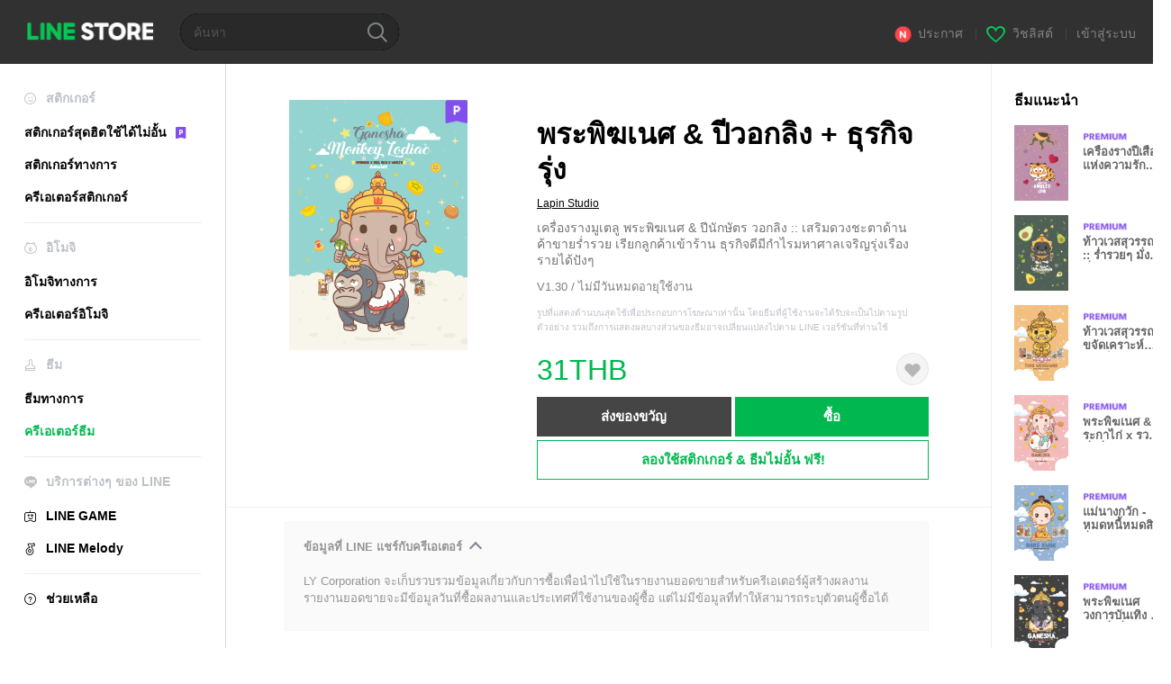

--- FILE ---
content_type: text/html;charset=UTF-8
request_url: https://store.line.me/themeshop/product/fc6491b4-ca35-4a14-b00c-619cb248bcc9/th?from=theme
body_size: 12905
content:
<!DOCTYPE html>
<html lang="th" data-lang="th">
<head>
  
    
  <meta charset="UTF-8" />
  <meta name="viewport" content="width=device-width, user-scalable=yes, initial-scale=1" />
  <title>พระพิฆเนศ &amp; ปีวอกลิง + ธุรกิจรุ่ง – ธีม LINE | LINE STORE</title>
  <meta name="description" content="เครื่องรางมูเตลู พระพิฆเนศ &amp; ปีนักษัตร วอกลิง :: เสริมดวงชะตาด้าน ค้าขายร่ำรวย เรียกลูกค้าเข้าร้าน ธุรกิจดีมีกำไรมหาศาลเจริญรุ่งเรือง รายได้ปังๆ" />
  <meta name="format-detection" content="telephone=no" />

    
  <meta property="og:type" content="website"/>
  <meta property="og:title" content="พระพิฆเนศ &amp; ปีวอกลิง + ธุรกิจรุ่ง – ธีม LINE | LINE STORE" />
  <meta property="og:url" content="https://store.line.me/themeshop/product/fc6491b4-ca35-4a14-b00c-619cb248bcc9/th?from=theme" />
  <meta property="og:description" content="เครื่องรางมูเตลู พระพิฆเนศ &amp; ปีนักษัตร วอกลิง :: เสริมดวงชะตาด้าน ค้าขายร่ำรวย เรียกลูกค้าเข้าร้าน ธุรกิจดีมีกำไรมหาศาลเจริญรุ่งเรือง รายได้ปังๆ" />
  <meta property="og:site_name" content="LINE STORE" />

  <meta property="og:locale" content="th_TH" />
  <meta property="og:locale:alternative"
        content="zh_HK" /><meta property="og:locale:alternative"
        content="ko_KR" /><meta property="og:locale:alternative"
        content="en_PI" /><meta property="og:locale:alternative"
        content="th_TH" /><meta property="og:locale:alternative"
        content="id_ID" /><meta property="og:locale:alternative"
        content="en_US" /><meta property="og:locale:alternative"
        content="zh_TW" /><meta property="og:locale:alternative"
        content="zh_MO" /><meta property="og:locale:alternative"
        content="en_GB" /><meta property="og:locale:alternative"
        content="ja_KS" /><meta property="og:locale:alternative"
        content="ja_JP" /><meta property="og:locale:alternative"
        content="en_IN" /><meta property="og:locale:alternative"
        content="pt_BR" /><meta property="og:locale:alternative"
        content="en_UD" />
  
    
    
      <meta property="og:image" content="https://shop.line-scdn.net/themeshop/v1/products/fc/64/91/fc6491b4-ca35-4a14-b00c-619cb248bcc9/31/WEBSTORE/icon_198x278.png" />
      <meta name="twitter:image" content="https://shop.line-scdn.net/themeshop/v1/products/fc/64/91/fc6491b4-ca35-4a14-b00c-619cb248bcc9/31/WEBSTORE/icon_198x278.png" />
    
    
  
  <meta name="twitter:title" content="พระพิฆเนศ &amp; ปีวอกลิง + ธุรกิจรุ่ง – ธีม LINE | LINE STORE" />
  <meta name="twitter:description" content="เครื่องรางมูเตลู พระพิฆเนศ &amp; ปีนักษัตร วอกลิง :: เสริมดวงชะตาด้าน ค้าขายร่ำรวย เรียกลูกค้าเข้าร้าน ธุรกิจดีมีกำไรมหาศาลเจริญรุ่งเรือง รายได้ปังๆ" />
  <meta name="twitter:card" content="summary">

    
  <link rel="canonical" href="https://store.line.me/themeshop/product/fc6491b4-ca35-4a14-b00c-619cb248bcc9/th?from=theme">
  <link rel="alternate" hreflang="ja" href="https://store.line.me/themeshop/product/fc6491b4-ca35-4a14-b00c-619cb248bcc9/ja?from=theme"/><link rel="alternate" hreflang="en" href="https://store.line.me/themeshop/product/fc6491b4-ca35-4a14-b00c-619cb248bcc9/en?from=theme"/><link rel="alternate" hreflang="zh-Hant" href="https://store.line.me/themeshop/product/fc6491b4-ca35-4a14-b00c-619cb248bcc9/zh-Hant?from=theme"/><link rel="alternate" hreflang="ko" href="https://store.line.me/themeshop/product/fc6491b4-ca35-4a14-b00c-619cb248bcc9/ko?from=theme"/><link rel="alternate" hreflang="th" href="https://store.line.me/themeshop/product/fc6491b4-ca35-4a14-b00c-619cb248bcc9/th?from=theme"/><link rel="alternate" hreflang="id" href="https://store.line.me/themeshop/product/fc6491b4-ca35-4a14-b00c-619cb248bcc9/id?from=theme"/><link rel="alternate" hreflang="pt-BR" href="https://store.line.me/themeshop/product/fc6491b4-ca35-4a14-b00c-619cb248bcc9/pt-BR?from=theme"/><link rel="alternate" hreflang="x-default" href="https://store.line.me/themeshop/product/fc6491b4-ca35-4a14-b00c-619cb248bcc9?from=theme"/>

    
  
    <meta name="mobile-web-app-capable" content="yes" />
    <meta name="application-name" content="LINE STORE" />
    <meta name="apple-mobile-web-app-capable" content="yes" />
    <meta name="apple-mobile-web-app-status-bar-style" content="black" />
    <meta name="apple-mobile-web-app-title" content="LINE STORE" />
  

    
  <link rel="apple-touch-icon" sizes="228x228"
        href="https://scdn.line-apps.com/n/line_store_sp/img/apple_touch_icon_228_20160805.png" />
  <link rel="apple-touch-icon-precomposed"
        href="https://scdn.line-apps.com/n/line_store_sp/img/apple_touch_icon_144_20160805.png" />
  <link rel="icon" sizes="192x192" type="image/png"
        href="https://scdn.line-apps.com/n/line_store_sp/img/apple_touch_icon_192_20160805.png" />
  <link rel="shortcut icon" type="image/x-icon"
        href="https://scdn.line-apps.com/n/line_store_sp/img/favicon_20160805.ico" />

    
  <noscript>
    <div style="padding: 10px; text-align: center; background-color: #fffcca;">ปิดใช้งาน JavaScript อยู่
โปรดไปที่การตั้งค่าเบราว์เซอร์เพื่อเปิดใช้งาน</div>
  </noscript>

    


<script type="application/ld+json">
  {
    "@context": "https://schema.org",
    "@type": "Product",
    "sku": "fc6491b4-ca35-4a14-b00c-619cb248bcc9",
    "url": "https://store.line.me/themeshop/product/fc6491b4-ca35-4a14-b00c-619cb248bcc9/th",
    
    "name": "\u0E1E\u0E23\u0E30\u0E1E\u0E34\u0E06\u0E40\u0E19\u0E28 & \u0E1B\u0E35\u0E27\u0E2D\u0E01\u0E25\u0E34\u0E07 + \u0E18\u0E38\u0E23\u0E01\u0E34\u0E08\u0E23\u0E38\u0E48\u0E07",
    "description": "\u0E40\u0E04\u0E23\u0E37\u0E48\u0E2D\u0E07\u0E23\u0E32\u0E07\u0E21\u0E39\u0E40\u0E15\u0E25\u0E39 \u0E1E\u0E23\u0E30\u0E1E\u0E34\u0E06\u0E40\u0E19\u0E28 & \u0E1B\u0E35\u0E19\u0E31\u0E01\u0E29\u0E31\u0E15\u0E23 \u0E27\u0E2D\u0E01\u0E25\u0E34\u0E07 :: \u0E40\u0E2A\u0E23\u0E34\u0E21\u0E14\u0E27\u0E07\u0E0A\u0E30\u0E15\u0E32\u0E14\u0E49\u0E32\u0E19 \u0E04\u0E49\u0E32\u0E02\u0E32\u0E22\u0E23\u0E48\u0E33\u0E23\u0E27\u0E22 \u0E40\u0E23\u0E35\u0E22\u0E01\u0E25\u0E39\u0E01\u0E04\u0E49\u0E32\u0E40\u0E02\u0E49\u0E32\u0E23\u0E49\u0E32\u0E19 \u0E18\u0E38\u0E23\u0E01\u0E34\u0E08\u0E14\u0E35\u0E21\u0E35\u0E01\u0E33\u0E44\u0E23\u0E21\u0E2B\u0E32\u0E28\u0E32\u0E25\u0E40\u0E08\u0E23\u0E34\u0E0D\u0E23\u0E38\u0E48\u0E07\u0E40\u0E23\u0E37\u0E2D\u0E07 \u0E23\u0E32\u0E22\u0E44\u0E14\u0E49\u0E1B\u0E31\u0E07\u0E46",
    "image": "https://shop.line-scdn.net/themeshop/v1/products/fc/64/91/fc6491b4-ca35-4a14-b00c-619cb248bcc9/31/WEBSTORE/icon_198x278.png",
    
    "offers": {
      "@type": "Offer",
      "price": "31",
      "priceCurrency": "THB",
      "url": "https://store.line.me/themeshop/product/fc6491b4-ca35-4a14-b00c-619cb248bcc9/th"
      
      ,"seller": {
         "@type": "Organization",
         "name": "Lapin Studio",
         "url": "https://store.line.me/themeshop/author/415654/th"
      }
      
    }
    
    
  }
</script>


  
  
  
    
      <script type="application/javascript">
/*<![CDATA[*/
!function(f,b,e,v,n,t,s)
 {if(f.fbq)return;n=f.fbq=function(){n.callMethod?
 n.callMethod.apply(n,arguments):n.queue.push(arguments)};
 if(!f._fbq)f._fbq=n;n.push=n;n.loaded=!0;n.version='2.0';
 n.queue=[];t=b.createElement(e);t.async=!0;
 t.src=v;s=b.getElementsByTagName(e)[0];
 s.parentNode.insertBefore(t,s)}(window, document,'script',
 'https://connect.facebook.net/en_US/fbevents.js');
 fbq('init', '1615620521838058');
 fbq('track', 'PageView');
/*]]>*/
</script>
<noscript>
<img height="1" width="1" style="display:none" src="https://www.facebook.com/tr?id=1615620521838058&amp;ev=PageView&amp;noscript=1"/>
</noscript>
    
  

  <link href="https://static.line-scdn.net/laicon/edge/8.0/laicon.min.css" rel="stylesheet" crossorigin="anonymous" defer/>
  <link rel="stylesheet" crossorigin="anonymous" href="https://static.line-scdn.net/line_store/19b8c4ac38c/pc/css/line_store_pc.css"/>
  
  
    <link rel="stylesheet" crossorigin="anonymous" href="https://static.line-scdn.net/line_store/edge/store-vite/main.CawiWzHC.min.css" />
  
  

</head>
<body class="ExOsMac">
<div class="LyWrap">
  
  
  <div id="header-banner-root"></div>

  <header class="LyHead">
  <h1 class="MdGHD01Logo">
    <a href="/home/th">LINE STORE</a>
  </h1>
  
  <div class="MdGHD02Search" data-widget="SearchBox">
    <form method="GET" action="/search/th">
      <span class="MdIcoSearch01 FnSearchIcon" data-test="search-icon"></span>
      <span></span>
      <input class="FnSearchInput" data-test="search-field" type="text" name="q" placeholder="ค้นหา" value="" />
    </form>
  </div>
  <ul class="MdGHD03Util">
    <li class="mdGHD03Li">
      <a href="/notice/list/th">
        <span class="MdIcoNew04"></span><span>ประกาศ</span>
      </a>
      <span class="mdGHD03Line">|</span>
    </li>
    <li class="mdGHD03Li" data-test="wishlist-btn">
      <a href="/wishlist/th"><span class="MdIcoWishlist01"></span><span>วิชลิสต์</span></a>
      <span class="mdGHD03Line">|</span>
    </li>
    
    
    <li class="mdGHD03Li" data-test="login-btn"><a href="/login/th?url=%2Fthemeshop%2Fproduct%2Ffc6491b4-ca35-4a14-b00c-619cb248bcc9%2Fth%3Ffrom%3Dtheme" rel="nofollow">เข้าสู่ระบบ</a></li>
  </ul>
</header>
  
  
  <div class="LyContents MdCF">
    
    
      <div class="LySub">
  <nav class="MdSB06Nav" role="navigation">
    
    <ul>
      <li class="title flexVerticalCenter">
        <i class="lar la-smile"></i>
        <span>สติกเกอร์</span>
      </li>
      <li>
        <a class="flexVerticalCenter"
           href="/stickers-premium/landing/th">
            <span data-event-category="sticker"
                  data-event-label="Premium"
                  data-event-action="click_premium_sidemenu_PC">สติกเกอร์สุดฮิตใช้ได้ไม่อั้น</span>
          <img src="https://static.line-scdn.net/line_store/1814c5eeaa1/pc/img/common/img_charge_premium.svg" height="14" alt="" style="margin-left: 10px;" />
        </a>
      </li>
      
        
        
      
        <li data-test="stickershop-side-menu-item">
          <a href="/stickershop/home/general/th"
             data-event-category="common"
             data-event-action="click_menu_sticker_pc">สติกเกอร์ทางการ</a>
        </li>
        
      
        
        <li data-test="creators-stickershop-side-menu-item">
          <a href="/stickershop/home/user/th"
             data-event-category="common"
             data-event-action="click_menu_cm-sticker_pc">ครีเอเตอร์สติกเกอร์</a>
        </li>
      
        
        
      
        
        
      
        
        
      
        
        
      
        
        
      
        
        
      
        
        
      
    </ul>
    <hr>
    <ul>
      <li class="title flexVerticalCenter">
        <i class="labr la-line-friends"></i>
        <span>อิโมจิ</span>
      </li>
      
        
        
      
        
        
      
        
        
      
        <li data-test="emojishop-side-menu-item">
          <a href="/emojishop/home/general/th"
             data-event-category="common"
             data-event-action="click_menu_emoji_pc">อิโมจิทางการ</a>
        </li>
        
      
        
        <li data-test="creators-emojishop-side-menu-item">
          <a href="/emojishop/home/creators/th"
             data-event-category="common"
             data-event-action="click_menu_cs-emoji_pc">ครีเอเตอร์อิโมจิ</a>
        </li>
      
        
        
      
        
        
      
        
        
      
        
        
      
        
        
      
    </ul>
    <hr>
    <ul>
      <li class="title flexVerticalCenter">
        <i class="lar la-brush"></i> <span>ธีม</span>
      </li>
      
        
        
      
        
        
      
        
        
      
        
        
      
        
        
      
        <li data-test="themeshop-side-menu-item">
          <a href="/themeshop/home/th"
             data-event-category="common"
             data-event-action="click_menu_theme_pc">ธีมทางการ</a>
        </li>
        
      
        
        <li data-test="creators-themeshop-side-menu-item" class="ExSelected">
          <a href="/themeshop/home/creators/th"
             data-event-category="common"
             data-event-action="click_menu_cs-theme_pc">ครีเอเตอร์ธีม</a>
        </li>
      
        
        
      
        
        
      
        
        
      
    </ul>
    <hr>
    <ul data-test="side-menu">
      <li class="title flexVerticalCenter">
        <i class="labr la-line-messenger-alt"></i>
        <span>บริการต่างๆ ของ LINE</span>
      </li>
      
        
        
        
        
        
        
        
      
        
        
        
        
        
        
        
      
        
        
        
        
        
        
        
      
        
        
        
        
        
        
        
      
        
        
        
        
        
        
        
      
        
        
        
        
        
        
        
      
        
        
        
        
        
        
        
      
        
        
        <li data-test="gameshop-side-menu-item">
          <a class="flexVerticalCenter" href="/game/th">
            <i class="labr la-line-faceplay"></i>
            <span data-event-category="common"
                  data-event-action="click_menu_game_pc">LINE GAME</span>
          </a>
        </li>
        
        
        
        
      
        
        
        
        <li data-test="melodyshop-side-menu-item">
          <a class="flexVerticalCenter" href="https://melody.line.me?_from=store&amp;utm_source=line&amp;utm_medium=Linestore_Main"
             target="_blank">
            <i class="labr la-line-melody-shop"></i>
            <span data-event-category="common"
                  data-event-action="click_menu_melody_pc">LINE Melody</span>
          </a>
        </li>
        
        
        
      
        
        
        
        
        
        
        
      
    </ul>
    <hr>
    <ul>
      <li>
        <a class="flexVerticalCenter" href="https://help.line.me/webstore/web?lang=th">
          <i class="lar la-question-circle"></i>
          <span>ช่วยเหลือ</span>
        </a>
      </li>
    </ul>
  </nav>
  
</div>
    
    
    
    <div class="LyMain" role="main">
      
  
    
      
    
  

      
      <section class="MdBox03">
        <div class="mdBox03Inner01">
          <div class="MdCMN38EndTop mdCMN38Theme">
            <div class="mdCMN38Img">
              
  
  <img height="278"
       width="198"
       alt="พระพิฆเนศ &amp; ปีวอกลิง + ธุรกิจรุ่ง"
       src="https://shop.line-scdn.net/themeshop/v1/products/fc/64/91/fc6491b4-ca35-4a14-b00c-619cb248bcc9/31/WEBSTORE/icon_198x278.png" />


              <div class="MdIcoPremium_b">Premium</div>
            </div>
            <div class="mdCMN38Item01">
              <div class="mdCMN38Item0lHead">
                
                
                <p class="mdCMN38Item01Ttl" data-test="theme-name-title">พระพิฆเนศ &amp; ปีวอกลิง + ธุรกิจรุ่ง</p>
              </div>
              <a class="mdCMN38Item01Author"
                 data-test="theme-author"
                 href="/themeshop/author/415654/th">Lapin Studio</a>
              <p class="mdCMN38Item01Txt">เครื่องรางมูเตลู พระพิฆเนศ &amp; ปีนักษัตร วอกลิง :: เสริมดวงชะตาด้าน ค้าขายร่ำรวย เรียกลูกค้าเข้าร้าน ธุรกิจดีมีกำไรมหาศาลเจริญรุ่งเรือง รายได้ปังๆ</p>
              <p class="mdCMN38Period">V1.30 / ไม่มีวันหมดอายุใช้งาน</p>
              <p class="mdCMN38LegalNotice">รูปที่แสดงด้านบนสุดใช้เพื่อประกอบการโฆษณาเท่านั้น โดยธีมที่ผู้ใช้งานจะได้รับจะเป็นไปตามรูปตัวอย่าง รวมถึงการแสดงผลบางส่วนของธีมอาจเปลี่ยนแปลงไปตาม LINE เวอร์ชันที่ท่านใช้</p>
              <div class="mdCMN38Item01Info">
                <p class="mdCMN38Item01Price" data-test="theme-price">31THB</p>
                
                <div id="spa-endpage-wish-button-root"></div>
                
              </div>
              
  

              <ul class="mdCMN38Item01Ul">
                
                
                  <li>
                    
  <button type="button" 
          class="MdBtn01P02"
          data-test="present-btn"
          data-href="/login/?url=%2Fthemeshop%2Fproduct%2Ffc6491b4-ca35-4a14-b00c-619cb248bcc9%2Fth%3Ffrom%3Dtheme"
          data-widget="LinkButton">ส่งของขวัญ</button>

                  </li>
                  <li>
                    
  <button type="button" 
          class="MdBtn01P01"
          data-test="purchase-btn"
          rel="nofollow"
          data-href = "/themeshop/payment?id=fc6491b4-ca35-4a14-b00c-619cb248bcc9&amp;confirmedPrice=31THB"
          data-widget = "PopUpButton"
          data-win-height="800"
          data-win-width="815"
          data-reload="true">ซื้อ</button>

                  </li>
                
              </ul>
              
  
    <div class="mdCMN38Item01Sub">
      <button type="button" class="MdBtn03 mdBtn03P01"
              data-widget="LinkButton"
              data-href="/stickers-premium/theme/redirectToSubscriptionLpIfNeeded/th?productId=fc6491b4-ca35-4a14-b00c-619cb248bcc9"
              data-event-category="sticker"
              data-event-label="theme_creators"
              data-event-action="click_theme_premium_trial_PC">ลองใช้สติกเกอร์ &amp; ธีมไม่อั้น ฟรี!</button>
      
      
      
      
      
      
      
    </div>
  

              
            </div>
          </div>
          <div class="MdHLine01"></div>
          <div class="MdCMN09DetailView mdCMN09Theme">
  <div class="mdCMN09Preview">
    
    <div class="mdCMN09PreviewTxt" data-test="preview-text">
      
  <div data-widget="CreatorDisclaimerAccordion"
       data-update-collapse-disclaimer-api-param="USER_DISCLAIMER"
       data-update-collapse-disclaimer-api="/api/disclaimer/update/th"
       style="margin-bottom: 10px;">
    <div class="accordion-button"
         data-collapse-target="#disclaimer"
         data-test="disclaimer-accordion-button">
      <span>ข้อมูลที่ LINE แชร์กับครีเอเตอร์</span>
    </div>
    <p id="disclaimer" data-test="disclaimer">
      <br>
      LY Corporation จะเก็บรวบรวมข้อมูลเกี่ยวกับการซื้อเพื่อนำไปใช้ในรายงานยอดขายสำหรับครีเอเตอร์ผู้สร้างผลงาน <br>รายงานยอดขายจะมีข้อมูลวันที่ซื้อผลงานและประเทศที่ใช้งานของผู้ซื้อ แต่ไม่มีข้อมูลที่ทำให้สามารถระบุตัวตนผู้ซื้อได้
    </p>
  </div>

    </div>
  </div>
  <div class="mdCMN09ImgList">
    <div class="mdCMN09ImgListWarp">
      <ul class="mdCMN09Ul FnSticker_animation_list_img">
        <li class="mdCMN09Li">
          <span class="mdCMN09Image"
                style="background-image: url(&#39;https://shop.line-scdn.net/themeshop/v1/products/fc/64/91/fc6491b4-ca35-4a14-b00c-619cb248bcc9/31/ANDROID/th/preview_002_720x1232.png&#39;); width: 340px; height: 581.7777777778px; background-size: 340px 581.7777777778px"
                oncontextmenu="return false;"></span>
        </li>
        <li class="mdCMN09Li">
          <span class="mdCMN09Image"
                style="background-image: url(&#39;https://shop.line-scdn.net/themeshop/v1/products/fc/64/91/fc6491b4-ca35-4a14-b00c-619cb248bcc9/31/ANDROID/th/preview_003_720x1232.png&#39;); width: 340px; height: 581.7777777778px; background-size: 340px 581.7777777778px"
                oncontextmenu="return false;"></span>
        </li>
        <li class="mdCMN09Li">
          <span class="mdCMN09Image"
                style="background-image: url(&#39;https://shop.line-scdn.net/themeshop/v1/products/fc/64/91/fc6491b4-ca35-4a14-b00c-619cb248bcc9/31/ANDROID/th/preview_004_720x1232.png&#39;); width: 340px; height: 581.7777777778px; background-size: 340px 581.7777777778px"
                oncontextmenu="return false;"></span>
        </li>
        <li class="mdCMN09Li">
          <span class="mdCMN09Image"
                style="background-image: url(&#39;https://shop.line-scdn.net/themeshop/v1/products/fc/64/91/fc6491b4-ca35-4a14-b00c-619cb248bcc9/31/ANDROID/th/preview_005_720x1232.png&#39;); width: 340px; height: 581.7777777778px; background-size: 340px 581.7777777778px"
                oncontextmenu="return false;"></span>
        </li>
      </ul>
    </div>
  </div>
  <p class="mdCMN09Copy">2023 © Lapin Studio</p>
  <p class="mdCMN09Txt">
   <a href="javascript:;"
      data-widget="EventTrigger"
      data-event-name="openModalWindow"
      data-event-target="EnvironmentCaution">หมายเหตุ</a>
   <a data-widget="PopUpButton"
      data-win-height="760"
      data-win-width="692"
      data-reload="true"
      href="/report/themeshop/fc6491b4-ca35-4a14-b00c-619cb248bcc9/th">รายงานปัญหา</a>
  </p>
  <div class="MdCMN22Share">
  <ul class="mdCMN22ShareUl">
    <li class="mdCMN22ShareLi">
      <a href="javascript:;"
         data-test="line-btn"
         data-widget="ShareButton"
         data-type="line_timeline"
         title="LINE" data-share-text="พระพิฆเนศ &amp; ปีวอกลิง + ธุรกิจรุ่ง – ธีม LINE | LINE STORE" data-share-url="https://store.line.me/themeshop/product/fc6491b4-ca35-4a14-b00c-619cb248bcc9/th?from=theme">
        <span class="mdCMN22ShareLINE">LINE Share</span>
      </a>
    </li>
    <li class="mdCMN22ShareLi">
      <a href="javascript:;"
         data-test="twitter-btn"
         data-widget="ShareButton"
         data-type="tw"
         title="X (Twitter)" data-share-text="พระพิฆเนศ &amp; ปีวอกลิง + ธุรกิจรุ่ง – ธีม LINE | LINE STORE" data-share-url="https://store.line.me/themeshop/product/fc6491b4-ca35-4a14-b00c-619cb248bcc9/th?from=theme">
        <span class="mdCMN22ShareTW">X (Twitter) Share</span>
      </a>
    </li>
    <li class="mdCMN22ShareLi">
      <a href="javascript:;"
         data-test="facebook-btn"
         data-widget="ShareButton"
         data-type="fb"
         title="Facebook" data-share-text="พระพิฆเนศ &amp; ปีวอกลิง + ธุรกิจรุ่ง – ธีม LINE | LINE STORE" data-share-url="https://store.line.me/themeshop/product/fc6491b4-ca35-4a14-b00c-619cb248bcc9/th?from=theme">
        <span class="mdCMN22ShareFB">Facebook Share</span>
      </a>
    </li>
  </ul>
  <!--/MdCMN22Share-->
</div>
</div>
        </div>
        <div class="mdBox03Inner02">
  <div class="MdHead01">
    <h2 class="MdTtl02"
        data-test="recommended-theme-title">ธีมแนะนำ</h2>
  </div>
  <div class="MdCMN01List">
    <ul class="mdCMN01Ul"
        data-test="recommended-theme-list">
      <li class="mdCMN01Li">

        <a href="/themeshop/product/9b50b928-5c88-4df7-afde-28aef7a2679a/th?from=theme">
          <div class="MdCMN07Item mdCMN07Theme">
            <div class="mdCMN07Img">
              
  
  <img height="84"
       width="60"
       alt="เครื่องรางปีเสือ แห่งความรัก.. ม่วงอ่อน"
       src="https://shop.line-scdn.net/themeshop/v1/products/9b/50/b9/9b50b928-5c88-4df7-afde-28aef7a2679a/56/WEBSTORE/icon_198x278.png" />


            </div>
            <div class="mdCMN07Txt" data-test="recommended-theme-name">
              
  
  
  <span class="MdIco01Premium">Premium</span>

              <h3 class="mdCMN07Ttl">เครื่องรางปีเสือ แห่งความรัก.. ม่วงอ่อน</h3>
            </div>
          </div>
        </a>
      </li>
      <li class="mdCMN01Li">

        <a href="/themeshop/product/889da809-941d-4cff-9b3a-fcf4c880786c/th?from=theme">
          <div class="MdCMN07Item mdCMN07Theme">
            <div class="mdCMN07Img">
              
  
  <img height="84"
       width="60"
       alt="ท้าวเวสสุวรรณ :: ร่ำรวยๆ มั่งคั่งๆ IX"
       src="https://shop.line-scdn.net/themeshop/v1/products/88/9d/a8/889da809-941d-4cff-9b3a-fcf4c880786c/47/WEBSTORE/icon_198x278.png" />


            </div>
            <div class="mdCMN07Txt" data-test="recommended-theme-name">
              
  
  
  <span class="MdIco01Premium">Premium</span>

              <h3 class="mdCMN07Ttl">ท้าวเวสสุวรรณ :: ร่ำรวยๆ มั่งคั่งๆ IX</h3>
            </div>
          </div>
        </a>
      </li>
      <li class="mdCMN01Li">

        <a href="/themeshop/product/a83f454c-e33b-45d3-8826-38d48811495a/th?from=theme">
          <div class="MdCMN07Item mdCMN07Theme">
            <div class="mdCMN07Img">
              
  
  <img height="84"
       width="60"
       alt="ท้าวเวสสุวรรณ - ขจัดเคราะห์ หมดโศก I"
       src="https://shop.line-scdn.net/themeshop/v1/products/a8/3f/45/a83f454c-e33b-45d3-8826-38d48811495a/52/WEBSTORE/icon_198x278.png" />


            </div>
            <div class="mdCMN07Txt" data-test="recommended-theme-name">
              
  
  
  <span class="MdIco01Premium">Premium</span>

              <h3 class="mdCMN07Ttl">ท้าวเวสสุวรรณ - ขจัดเคราะห์ หมดโศก I</h3>
            </div>
          </div>
        </a>
      </li>
      <li class="mdCMN01Li">

        <a href="/themeshop/product/ca894a26-62f0-4276-81ca-ed01729aa061/th?from=theme">
          <div class="MdCMN07Item mdCMN07Theme">
            <div class="mdCMN07Img">
              
  
  <img height="84"
       width="60"
       alt="พระพิฆเนศ &amp; ปีระกาไก่ x รวยมั่งคั่ง"
       src="https://shop.line-scdn.net/themeshop/v1/products/ca/89/4a/ca894a26-62f0-4276-81ca-ed01729aa061/32/WEBSTORE/icon_198x278.png" />


            </div>
            <div class="mdCMN07Txt" data-test="recommended-theme-name">
              
  
  
  <span class="MdIco01Premium">Premium</span>

              <h3 class="mdCMN07Ttl">พระพิฆเนศ &amp; ปีระกาไก่ x รวยมั่งคั่ง</h3>
            </div>
          </div>
        </a>
      </li>
      <li class="mdCMN01Li">

        <a href="/themeshop/product/096522c8-fcb9-43b4-9e12-a99a66687329/th?from=theme">
          <div class="MdCMN07Item mdCMN07Theme">
            <div class="mdCMN07Img">
              
  
  <img height="84"
       width="60"
       alt="แม่นางกวัก - หมดหนี้หมดสิน ร่ำรวย V"
       src="https://shop.line-scdn.net/themeshop/v1/products/09/65/22/096522c8-fcb9-43b4-9e12-a99a66687329/53/WEBSTORE/icon_198x278.png" />


            </div>
            <div class="mdCMN07Txt" data-test="recommended-theme-name">
              
  
  
  <span class="MdIco01Premium">Premium</span>

              <h3 class="mdCMN07Ttl">แม่นางกวัก - หมดหนี้หมดสิน ร่ำรวย V</h3>
            </div>
          </div>
        </a>
      </li>
      <li class="mdCMN01Li">

        <a href="/themeshop/product/7dbecab3-7b73-496e-8977-fd00421e127f/th?from=theme">
          <div class="MdCMN07Item mdCMN07Theme">
            <div class="mdCMN07Img">
              
  
  <img height="84"
       width="60"
       alt="พระพิฆเนศ วงการบันเทิง _ รวยมั่งคั่ง"
       src="https://shop.line-scdn.net/themeshop/v1/products/7d/be/ca/7dbecab3-7b73-496e-8977-fd00421e127f/35/WEBSTORE/icon_198x278.png" />


            </div>
            <div class="mdCMN07Txt" data-test="recommended-theme-name">
              
  
  
  <span class="MdIco01Premium">Premium</span>

              <h3 class="mdCMN07Ttl">พระพิฆเนศ วงการบันเทิง _ รวยมั่งคั่ง</h3>
            </div>
          </div>
        </a>
      </li>
      <li class="mdCMN01Li">

        <a href="/themeshop/product/393b9a03-a878-404b-9370-46c6442a3229/th?from=theme">
          <div class="MdCMN07Item mdCMN07Theme">
            <div class="mdCMN07Img">
              
  
  <img height="84"
       width="60"
       alt="มูเตลู &amp; ปีเถาะกระต่าย x รวยหมดหนี้"
       src="https://shop.line-scdn.net/themeshop/v1/products/39/3b/9a/393b9a03-a878-404b-9370-46c6442a3229/26/WEBSTORE/icon_198x278.png" />


            </div>
            <div class="mdCMN07Txt" data-test="recommended-theme-name">
              
  
  
  <span class="MdIco01Premium">Premium</span>

              <h3 class="mdCMN07Ttl">มูเตลู &amp; ปีเถาะกระต่าย x รวยหมดหนี้</h3>
            </div>
          </div>
        </a>
      </li>
      <li class="mdCMN01Li">

        <a href="/themeshop/product/69c93778-bd5e-4ed2-b835-36971f436678/th?from=theme">
          <div class="MdCMN07Item mdCMN07Theme">
            <div class="mdCMN07Img">
              
  
  <img height="84"
       width="60"
       alt="มูเตลู &amp; ปีจอสุนัข x รวยหมดหนี้"
       src="https://shop.line-scdn.net/themeshop/v1/products/69/c9/37/69c93778-bd5e-4ed2-b835-36971f436678/26/WEBSTORE/icon_198x278.png" />


            </div>
            <div class="mdCMN07Txt" data-test="recommended-theme-name">
              
  
  
  <span class="MdIco01Premium">Premium</span>

              <h3 class="mdCMN07Ttl">มูเตลู &amp; ปีจอสุนัข x รวยหมดหนี้</h3>
            </div>
          </div>
        </a>
      </li>
      <li class="mdCMN01Li">

        <a href="/themeshop/product/2a7f8d2e-6e1c-4d48-9149-8370d471bac9/th?from=theme">
          <div class="MdCMN07Item mdCMN07Theme">
            <div class="mdCMN07Img">
              
  
  <img height="84"
       width="60"
       alt="วาฬน่ารีก : มินิมอล"
       src="https://shop.line-scdn.net/themeshop/v1/products/2a/7f/8d/2a7f8d2e-6e1c-4d48-9149-8370d471bac9/32/WEBSTORE/icon_198x278.png" />


            </div>
            <div class="mdCMN07Txt" data-test="recommended-theme-name">
              
  
  
  <span class="MdIco01Premium">Premium</span>

              <h3 class="mdCMN07Ttl">วาฬน่ารีก : มินิมอล</h3>
            </div>
          </div>
        </a>
      </li>
      <li class="mdCMN01Li">

        <a href="/themeshop/product/64120f30-c457-4d74-b926-0ce314e42619/th?from=theme">
          <div class="MdCMN07Item mdCMN07Theme">
            <div class="mdCMN07Img">
              
  
  <img height="84"
       width="60"
       alt="พระพิฆเนศ &amp; ปีมะแมแพะ + รวยมั่งคั่ง"
       src="https://shop.line-scdn.net/themeshop/v1/products/64/12/0f/64120f30-c457-4d74-b926-0ce314e42619/31/WEBSTORE/icon_198x278.png" />


            </div>
            <div class="mdCMN07Txt" data-test="recommended-theme-name">
              
  
  
  <span class="MdIco01Premium">Premium</span>

              <h3 class="mdCMN07Ttl">พระพิฆเนศ &amp; ปีมะแมแพะ + รวยมั่งคั่ง</h3>
            </div>
          </div>
        </a>
      </li>
      <li class="mdCMN01Li">

        <a href="/themeshop/product/7273df40-fdaf-4923-84f4-6c89914b41c0/th?from=theme">
          <div class="MdCMN07Item mdCMN07Theme">
            <div class="mdCMN07Img">
              
  
  <img height="84"
       width="60"
       alt="ท้าวเวสสุวรรณ : มั่งคั่ง ร่ำรวย IX"
       src="https://shop.line-scdn.net/themeshop/v1/products/72/73/df/7273df40-fdaf-4923-84f4-6c89914b41c0/49/WEBSTORE/icon_198x278.png" />


            </div>
            <div class="mdCMN07Txt" data-test="recommended-theme-name">
              
  
  
  <span class="MdIco01Premium">Premium</span>

              <h3 class="mdCMN07Ttl">ท้าวเวสสุวรรณ : มั่งคั่ง ร่ำรวย IX</h3>
            </div>
          </div>
        </a>
      </li>
      <li class="mdCMN01Li">

        <a href="/themeshop/product/cd5c382a-5e98-44dd-9110-d3ae609c9595/th?from=theme">
          <div class="MdCMN07Item mdCMN07Theme">
            <div class="mdCMN07Img">
              
  
  <img height="84"
       width="60"
       alt="พระพิฆเนศ &amp; ปีมะเส็งงูเล็ก - รวยมั่งคั่ง"
       src="https://shop.line-scdn.net/themeshop/v1/products/cd/5c/38/cd5c382a-5e98-44dd-9110-d3ae609c9595/19/WEBSTORE/icon_198x278.png" />


            </div>
            <div class="mdCMN07Txt" data-test="recommended-theme-name">
              
  
  
  

              <h3 class="mdCMN07Ttl">พระพิฆเนศ &amp; ปีมะเส็งงูเล็ก - รวยมั่งคั่ง</h3>
            </div>
          </div>
        </a>
      </li>
      <li class="mdCMN01Li">

        <a href="/themeshop/product/64f1d5d4-3a9a-4d42-a898-cddb57c3fa4d/th?from=theme">
          <div class="MdCMN07Item mdCMN07Theme">
            <div class="mdCMN07Img">
              
  
  <img height="84"
       width="60"
       alt="พิฆเนศxตรีมูรติxลักษมี : ถูกหวยเฮงๆ VII"
       src="https://shop.line-scdn.net/themeshop/v1/products/64/f1/d5/64f1d5d4-3a9a-4d42-a898-cddb57c3fa4d/42/WEBSTORE/icon_198x278.png" />


            </div>
            <div class="mdCMN07Txt" data-test="recommended-theme-name">
              
  
  
  <span class="MdIco01Premium">Premium</span>

              <h3 class="mdCMN07Ttl">พิฆเนศxตรีมูรติxลักษมี : ถูกหวยเฮงๆ VII</h3>
            </div>
          </div>
        </a>
      </li>
      <li class="mdCMN01Li">

        <a href="/themeshop/product/9d383c70-b735-4f26-bbd8-ec72b3066fd9/th?from=theme">
          <div class="MdCMN07Item mdCMN07Theme">
            <div class="mdCMN07Img">
              
  
  <img height="84"
       width="60"
       alt="น้องหมี&amp;น้องเป็ด ใต้ทะเล สวีทท"
       src="https://shop.line-scdn.net/themeshop/v1/products/9d/38/3c/9d383c70-b735-4f26-bbd8-ec72b3066fd9/60/WEBSTORE/icon_198x278.png" />


            </div>
            <div class="mdCMN07Txt" data-test="recommended-theme-name">
              
  
  
  <span class="MdIco01Premium">Premium</span>

              <h3 class="mdCMN07Ttl">น้องหมี&amp;น้องเป็ด ใต้ทะเล สวีทท</h3>
            </div>
          </div>
        </a>
      </li>
      <li class="mdCMN01Li">

        <a href="/themeshop/product/76b6ecc1-9e0e-4dcc-bd58-a1b11d67ec97/th?from=theme">
          <div class="MdCMN07Item mdCMN07Theme">
            <div class="mdCMN07Img">
              
  
  <img height="84"
       width="60"
       alt="ท้าวเวสสุวรรณ x มั่งคั่ง ร่ำรวยๆ XI"
       src="https://shop.line-scdn.net/themeshop/v1/products/76/b6/ec/76b6ecc1-9e0e-4dcc-bd58-a1b11d67ec97/40/WEBSTORE/icon_198x278.png" />


            </div>
            <div class="mdCMN07Txt" data-test="recommended-theme-name">
              
  
  
  <span class="MdIco01Premium">Premium</span>

              <h3 class="mdCMN07Ttl">ท้าวเวสสุวรรณ x มั่งคั่ง ร่ำรวยๆ XI</h3>
            </div>
          </div>
        </a>
      </li>
      <li class="mdCMN01Li">

        <a href="/themeshop/product/372b2535-f20e-4bb7-826b-cee925e88a7d/th?from=theme">
          <div class="MdCMN07Item mdCMN07Theme">
            <div class="mdCMN07Img">
              
  
  <img height="84"
       width="60"
       alt="พระพิฆเนศ : มั่งคั่ง ร่ำรวย XIX"
       src="https://shop.line-scdn.net/themeshop/v1/products/37/2b/25/372b2535-f20e-4bb7-826b-cee925e88a7d/47/WEBSTORE/icon_198x278.png" />


            </div>
            <div class="mdCMN07Txt" data-test="recommended-theme-name">
              
  
  
  <span class="MdIco01Premium">Premium</span>

              <h3 class="mdCMN07Ttl">พระพิฆเนศ : มั่งคั่ง ร่ำรวย XIX</h3>
            </div>
          </div>
        </a>
      </li>
      <li class="mdCMN01Li">

        <a href="/themeshop/product/05971542-b8aa-4e19-bfb9-95a476ff6e2c/th?from=theme">
          <div class="MdCMN07Item mdCMN07Theme">
            <div class="mdCMN07Img">
              
  
  <img height="84"
       width="60"
       alt="น่ารัก นักบินอวกาศ/ยานอวกาศ/เขียว2"
       src="https://shop.line-scdn.net/themeshop/v1/products/05/97/15/05971542-b8aa-4e19-bfb9-95a476ff6e2c/49/WEBSTORE/icon_198x278.png" />


            </div>
            <div class="mdCMN07Txt" data-test="recommended-theme-name">
              
  
  
  <span class="MdIco01Premium">Premium</span>

              <h3 class="mdCMN07Ttl">น่ารัก นักบินอวกาศ/ยานอวกาศ/เขียว2</h3>
            </div>
          </div>
        </a>
      </li>
      <li class="mdCMN01Li">

        <a href="/themeshop/product/f9cfa350-705d-425a-b70a-aed2f876dab6/th?from=theme">
          <div class="MdCMN07Item mdCMN07Theme">
            <div class="mdCMN07Img">
              
  
  <img height="84"
       width="60"
       alt="ท้าวเวสสุวรรณ x ร่ำรวยหมดหนี้หมดสิน XVII"
       src="https://shop.line-scdn.net/themeshop/v1/products/f9/cf/a3/f9cfa350-705d-425a-b70a-aed2f876dab6/41/WEBSTORE/icon_198x278.png" />


            </div>
            <div class="mdCMN07Txt" data-test="recommended-theme-name">
              
  
  
  <span class="MdIco01Premium">Premium</span>

              <h3 class="mdCMN07Ttl">ท้าวเวสสุวรรณ x ร่ำรวยหมดหนี้หมดสิน XVII</h3>
            </div>
          </div>
        </a>
      </li>
      <li class="mdCMN01Li">

        <a href="/themeshop/product/9ca70440-6e31-4ad1-862b-d3ed093ade20/th?from=theme">
          <div class="MdCMN07Item mdCMN07Theme">
            <div class="mdCMN07Img">
              
  
  <img height="84"
       width="60"
       alt="เจ้าไดโนขี้โมโห อวกาศ ยูนิเวิร์ส"
       src="https://shop.line-scdn.net/themeshop/v1/products/9c/a7/04/9ca70440-6e31-4ad1-862b-d3ed093ade20/68/WEBSTORE/icon_198x278.png" />


            </div>
            <div class="mdCMN07Txt" data-test="recommended-theme-name">
              
  
  
  <span class="MdIco01Premium">Premium</span>

              <h3 class="mdCMN07Ttl">เจ้าไดโนขี้โมโห อวกาศ ยูนิเวิร์ส</h3>
            </div>
          </div>
        </a>
      </li>
      <li class="mdCMN01Li">

        <a href="/themeshop/product/e0735cf8-a161-4213-ba6c-681f649c0f57/th?from=theme">
          <div class="MdCMN07Item mdCMN07Theme">
            <div class="mdCMN07Img">
              
  
  <img height="84"
       width="60"
       alt="พระพิฆเนศ คอนเทนต์&amp;อินฟลู x รวยมั่งคั่ง"
       src="https://shop.line-scdn.net/themeshop/v1/products/e0/73/5c/e0735cf8-a161-4213-ba6c-681f649c0f57/35/WEBSTORE/icon_198x278.png" />


            </div>
            <div class="mdCMN07Txt" data-test="recommended-theme-name">
              
  
  
  <span class="MdIco01Premium">Premium</span>

              <h3 class="mdCMN07Ttl">พระพิฆเนศ คอนเทนต์&amp;อินฟลู x รวยมั่งคั่ง</h3>
            </div>
          </div>
        </a>
      </li>
      <li class="mdCMN01Li">

        <a href="/themeshop/product/94a7e99e-949e-450d-99bf-032d99f622df/th?from=theme">
          <div class="MdCMN07Item mdCMN07Theme">
            <div class="mdCMN07Img">
              
  
  <img height="84"
       width="60"
       alt="ท้าวเวสสุวรรณ : ร่ำรวยๆ มั่งคั่งๆ X"
       src="https://shop.line-scdn.net/themeshop/v1/products/94/a7/e9/94a7e99e-949e-450d-99bf-032d99f622df/45/WEBSTORE/icon_198x278.png" />


            </div>
            <div class="mdCMN07Txt" data-test="recommended-theme-name">
              
  
  
  <span class="MdIco01Premium">Premium</span>

              <h3 class="mdCMN07Ttl">ท้าวเวสสุวรรณ : ร่ำรวยๆ มั่งคั่งๆ X</h3>
            </div>
          </div>
        </a>
      </li>
      <li class="mdCMN01Li">

        <a href="/themeshop/product/2646566c-d813-4f04-8bc3-5d76764a1ed1/th?from=theme">
          <div class="MdCMN07Item mdCMN07Theme">
            <div class="mdCMN07Img">
              
  
  <img height="84"
       width="60"
       alt="เกิดวันพุธ ลักษมีคเณศ + รวยหมดหนี้"
       src="https://shop.line-scdn.net/themeshop/v1/products/26/46/56/2646566c-d813-4f04-8bc3-5d76764a1ed1/34/WEBSTORE/icon_198x278.png" />


            </div>
            <div class="mdCMN07Txt" data-test="recommended-theme-name">
              
  
  
  <span class="MdIco01Premium">Premium</span>

              <h3 class="mdCMN07Ttl">เกิดวันพุธ ลักษมีคเณศ + รวยหมดหนี้</h3>
            </div>
          </div>
        </a>
      </li>
      <li class="mdCMN01Li">

        <a href="/themeshop/product/39814fff-2f79-4a21-bee3-f3b48fcb57e0/th?from=theme">
          <div class="MdCMN07Item mdCMN07Theme">
            <div class="mdCMN07Img">
              
  
  <img height="84"
       width="60"
       alt="พระพิฆเนศ วงการบันเทิง : รวยหมดหนี้"
       src="https://shop.line-scdn.net/themeshop/v1/products/39/81/4f/39814fff-2f79-4a21-bee3-f3b48fcb57e0/35/WEBSTORE/icon_198x278.png" />


            </div>
            <div class="mdCMN07Txt" data-test="recommended-theme-name">
              
  
  
  <span class="MdIco01Premium">Premium</span>

              <h3 class="mdCMN07Ttl">พระพิฆเนศ วงการบันเทิง : รวยหมดหนี้</h3>
            </div>
          </div>
        </a>
      </li>
      <li class="mdCMN01Li">

        <a href="/themeshop/product/b76aac85-6d2c-42fb-8a4b-81b109c305c0/th?from=theme">
          <div class="MdCMN07Item mdCMN07Theme">
            <div class="mdCMN07Img">
              
  
  <img height="84"
       width="60"
       alt="พระพิฆเนศxท้าวเวสสุวรรณ : การงานรุ่ง VII"
       src="https://shop.line-scdn.net/themeshop/v1/products/b7/6a/ac/b76aac85-6d2c-42fb-8a4b-81b109c305c0/42/WEBSTORE/icon_198x278.png" />


            </div>
            <div class="mdCMN07Txt" data-test="recommended-theme-name">
              
  
  
  <span class="MdIco01Premium">Premium</span>

              <h3 class="mdCMN07Ttl">พระพิฆเนศxท้าวเวสสุวรรณ : การงานรุ่ง VII</h3>
            </div>
          </div>
        </a>
      </li>
    </ul>
  </div>
</div>
      </section>
      
      
      
      
    
      
        
  
    
      
    
  

      
      
    </div>
    
  </div>
  
  
  
  <footer class="LyFoot" role="contentinfo" data-test="foot-menu">

      
    
    
    <!-- For TW -->
    

    
    
    <div class="lyFootInner">
      <h1 class="MdHide">LY Corporation Link</h1>
      <div class="MdGFT02Link">
        <ul class="mdGFT02Ul" data-test="other-country-foot-menu-ul">
          <li><a href="/terms/th">ข้อกำหนดการใช้บริการ</a></li>
          <li><a href="https://terms.line.me/line_rules?lang=th"
                 target="_blank">นโยบายความเป็นส่วนตัว</a>
          </li>
          
          
          
          
        </ul>
      </div>
      <p class="MdGFT01Copy" data-test="company-name">
        <small>©&#160;<b>LY Corporation</b></small>
      </p>
    </div>
      

    <div class="MdGFT03Lang">
      <div class="mdGFT03NewSelect01" data-widget="Select" data-form=".FnLanguageSelectForm">
        <div class="mdGFT03Label"><span class="mdGFT03LabelTxt" data-test="set-language-txt"></span></div>
        <ul class="mdGFT03Ul MdHide" style="top: -202px">
          <li class="mdGFT03Li" data-action="/setLanguage/ja">
            <a class="mdGFT03Txt">日本語</a>
          </li>
          <li class="mdGFT03Li" data-action="/setLanguage/en">
            <a class="mdGFT03Txt">English</a>
          </li>
          <li class="mdGFT03Li" data-action="/setLanguage/zh-Hant">
            <a class="mdGFT03Txt">中文(繁體)</a>
          </li>
          <li class="mdGFT03Li" data-action="/setLanguage/ko">
            <a class="mdGFT03Txt">한국어</a>
          </li>
          <li class="mdGFT03Li" data-action="/setLanguage/th"
              data-selected="true">
            <a class="mdGFT03Txt">ภาษาไทย</a>
          </li>
          <li class="mdGFT03Li" data-action="/setLanguage/id">
            <a class="mdGFT03Txt">Bahasa Indonesia</a>
          </li>
          <li class="mdGFT03Li" data-action="/setLanguage/pt-BR">
            <a class="mdGFT03Txt">Português brasileiro</a>
          </li>
        </ul>
        <form class="FnLanguageSelectForm" method="POST"
              action="/setLanguage/th"><input type="hidden" name="_csrf" value="253460a8-e8a7-41bd-b2db-7992f5d83ba0"/>
          <input type="hidden" class="FnUrl" name="url" value="/themeshop/product/fc6491b4-ca35-4a14-b00c-619cb248bcc9/th?from=theme" />
        </form>
      </div>
    </div>

  </footer>

  
  <!-- friend item templates -->
  <script type="text/template" class="FnPresentFriendTemplate">
    <tr>
      <td class="mdLYR08TdImg">
        <div class="mdLYR08Img"><img src="{{imageUrl}}" /></div>
      </td>
      <td class="mdLYR08TdTxt">
        <div class="mdLYR08Txt">{{name}}</div>
      </td>
      <td class="mdLYR08TdBtn"><a class="MdBtn05 FnFrindSelectBtn" href="javascript:;"><span
        class="mdBtn05Inner"><span
        class="mdBtn05Txt">เลือก</span></span></a></td>
    </tr>
  </script>

  <!-- templates for radio buttons -->
  <script type="text/template" class="FnCallPlanRadioTemplate">
    <li class="mdCMN17Li">
      <label>
        <div class="MdIcoRadio01 {{selectedClass}}">
          <span class="mdIcoRadio01Ico"></span>
          <input name="type" value="{{id}}" type="radio" data-price="{{displayPrice}}" data-product-id="{{id}}"
                 data-item-type="{{type}}" />
        </div>
        <p class="mdCMN17LiTxt">{{name}}</p>
      </label>
    </li>
  </script>
  


  
</div>

<div>
  
  
  
  <div class="MdLYR01Box"
       data-widget="ModalWindow"
       data-widget-id="ModalWindowPresent"
       style="top: 50%; left: 50%; margin-left: -241px; margin-top: -305px; display: none;'">
    <div class="MdLYR02Body mdLYR02Present"
         data-widget="PresentFriends"
         data-package-id="123456"
         data-friends-api=/api/present/friends/th
         data-skip-template="true"
         data-win-height="800"
         data-win-width="815"
         data-submit-url="/themeshop/payment?id=fc6491b4-ca35-4a14-b00c-619cb248bcc9&amp;confirmedPrice=31THB"
         data-to-user-param="toUserMid">
      <a class="mdLYR02Close FnModalWindowClose"
         href="javascript:;"><span class="MdBtnClose01">ปิด</span></a>
      <div class="MdLYR03Head">
        <h1 class="mdLYR03Ttl">เลือกเพื่อน</h1>
      </div>
      <div data-tab-id="0"
           style="display: none;">
        <p class="mdLYR02Desc">เลือกเพื่อนที่ต้องการส่งของขวัญ</p>
        <div class="MdLYR07Search FnFriendsSearchWrap">
          <div class="mdLYR07SearchBox">
            <input class="FnFriendsSearchInput"
                   type="text"
                   name=""
                   id=""
                   value=""
                   placeholder="ค้นหา" /><span
            class="MdIcoSearch02 FnFriendsSearchBtn"></span>
          </div>
          <div class="MdLYR08List">
            <p class="mdLYR08noR FnFriendsNoResults"
               style="display: none;">ไม่พบผลการค้นหา</p>
            <table class="mdLYR08Tbl FnFriendsTable"></table>
          </div>
        </div>
      </div>
      <div data-tab-id="1"
           style="display: none;">
        <p class="mdLYR02Desc">โปรดเลือกเทมเพลตเพื่อส่งของขวัญ</p>
        <div class="MdLYR08List">
          <ul class="mdLYR08Ul"
              data-widget="RadioGroup"
              data-widget-id="presentFriendsRadioGroup">
            <li class="mdLYR08Li ExSelected">
              <label></label>
              <div class="MdIcoRadio02">
                <label><span class="mdIcoRadio02Ico"></span><input name="presentTemplateId"
                                                                   value="0"
                                                                   type="radio"/></label>
              </div>
              <label><span class="mdLYR08Img01">For You - Sticker Type 01</span></label>
            </li>
            <li class="mdLYR08Li">
              <label></label>
              <div class="MdIcoRadio02">
                <label><span class="mdIcoRadio02Ico"></span><input name="presentTemplateId"
                                                                   value="1"
                                                                   type="radio"/></label>
              </div>
              <label><span class="mdLYR08Img02">For You - Sticker Type 02</span></label>
            </li>
            <li class="mdLYR08Li">
              <label></label>
              <div class="MdIcoRadio02">
                <label><span class="mdIcoRadio02Ico"></span><input name="presentTemplateId"
                                                                   value="2"
                                                                   type="radio"/></label>
              </div>
              <label><span class="mdLYR08Img03">For You - Sticker Type 03</span></label>
            </li>
            <li class="mdLYR08Li">
              <label></label>
              <div class="MdIcoRadio02">
                <label><span class="mdIcoRadio02Ico"></span><input name="presentTemplateId"
                                                                   value="3"
                                                                   type="radio"/></label>
              </div>
              <label><span class="mdLYR08Img04">For You - Sticker Type 04</span></label>
            </li>
          </ul>
          <div class="mdLYR08Send">
            <p class="mdLYR08SendTxt">
              &#x00A0;
            </p>
            <div class="mdLYR08SendBtn">
              <a class="MdBtn01 mdBtn03 FnCancelBtn"
                 href="javascript:;"><span class="mdBtn01Inner">
                <span class="mdBtn01Txt">ยกเลิก</span></span></a>
              <a class="MdBtn01 mdBtn01 FnSubmitBtn" href="javascript:;">
                <span class="mdBtn01Inner">
                  
                    <span class="mdBtn01Txt">31THB ซื้อ</span>
                  
                  
                </span>
              </a>
            </div>
          </div>
        </div>
      </div>
    </div>
  </div>

  
  <div class="MdLYR01Layer" data-widget="ModalWindow" data-widget-id="EnvironmentCaution" style="display: none;">
    <div class="mdLYR01Inner">
      <div class="mdLYR01Body">
        <div class="MdLYR22Caution">
          <h3 class="mdLYR22Ttl01">หมายเหตุ</h3>
          <p class="mdLYR22Txt01">ผู้ใช้อาจไม่สามารถซื้อหรือส่งธีมเป็นของขวัญได้ หากใช้ LINE หรือ<br>ระบบปฏิบัติการที่ไม่ใช่เวอร์ชันล่าสุด<br>บางส่วนของธีมอาจแสดงในรูปแบบที่ต่างกันโดยขึ้นกับ LINE เวอร์ชันที่ใช้</p>
        </div>
      </div>
      <div class="mdLYR01Foot">
        <button class="mdLYR01Close" data-widget="EventTrigger"
        data-event-name="closeModalWindow"
        data-event-target="EnvironmentCaution">ปิด</button>
      </div>
    </div>
  </div>

  
  <script>/*<![CDATA[*/
    function pageIsReloaded() {
      try {
        const navigationEntries = performance.getEntriesByType("navigation");

        return navigationEntries.length > 0
               && navigationEntries[0] instanceof PerformanceNavigationTiming
               && navigationEntries[0].type === 'reload';
      } catch {
        // If PerformanceNavigationTiming is unavailable, ignore this method.
        return false;
      }
    }

    document.addEventListener("DOMContentLoaded", function () {
      // If the page is reloaded, do not send the event.
      if (pageIsReloaded()) {
        return;
      }

      const url = '/api/end-page-reference/send-event';

      const data = {
        itemType: "THEME",
        itemId: "fc6491b4-ca35-4a14-b00c-619cb248bcc9",
        countryCode: "TH",
        viewType: "PC",
        referrer: document.referrer || '',
      };

      $.ajax({
        url: url,
        type: "POST",
        contentType: "application/json",
        data: JSON.stringify(data),
        dataType: "json",
      });
    });
  /*]]>*/</script>

</div>

  
    <div class="MdOverlay FnOverlay" style="display:none;"></div>
  


  



<script type="text/javascript">
  //<![CDATA[
  //
  var OPTIONS = {
    config: {
      debug: false,
      pageType: "themeEndPage",
      staticUrl: "https:\/\/scdn.line-apps.com\/n\/"
    },
    // define messages only used in JS
    messages: {}
  };

  OPTIONS.config.wishProduct = {
    productType: "THEME",
    productId: "fc6491b4-ca35-4a14-b00c-619cb248bcc9"
  };

  //
  //]]>
</script>

  <script>/*<![CDATA[*/
  (function (w, d, s, l, i) {
    w[l] = w[l] || [];
    w[l].push({'gtm.start': new Date().getTime(), event: 'gtm.js'});
    var f = d.getElementsByTagName(s)[0], j = d.createElement(s), dl = l != 'dataLayer' ? '&l=' + l : '';
    j.async = true;
    j.src = '//www.googletagmanager.com/gtm.js?id=' + i + dl;
    f.parentNode.insertBefore(j, f);
  })(window, document, 'script', 'dataLayer', 'GTM-TVHZDL');
  /*]]>*/</script>
  <script>
    OPTIONS.config.env = {
      phase: "release",
      storeDomain: "store.line.me",
      billingDomain: "store-bill.line.me",
      lineScheme: "line"
    };
    OPTIONS.config.assetsUrl = "https:\/\/static.line-scdn.net\/line_store\/";
    OPTIONS.config.tagNo = "19b8c4ac38c";

    OPTIONS.config.oa = {"friendShip":"UNSPECIFIED","searchId":"linestoreth"};

    OPTIONS.config.userStateModel = {
      isLoggedIn: false,
      country: "TH",
      language: "THAI",
      languageId: "th",
      viewType: "PC",
      isSmartphone: false,
      isIOS: false,
      hasCollapsedUserDisclaimer: false,
      isPremiumUser: false
    };

    

    
    OPTIONS.config.page = {
      type: "END_PAGE",
      pcPaymentPopup: {
        width: 815,
        height: 800
      },
      status: {
        isPremium: true
      }
    }
    

    dataLayer.push({
      'user': {
        isLoggedIn: false,
        viewType: "PC",
        displayLanguage: "THAI",
        country: "TH",
        currencyType: "THB",
        deviceModel: {
          applicationType: "ANONYMOUS",
          applicationVersion: "ANONYMOUS"
        },
      }
    });

    dataLayer.push({
      salesInformation: {
        priceTier: 1,
        isCreators: true
      },
    });
  </script>
  


  
  <script>
    function redirectErrorPage(resourceName) {
      // Do not redirect when store is in maintenance mode, since the js file is not available and will redirect
      // to the error page recursively.
      if (!location.href.includes("load_script_failed") && !location.href.includes("inMaintenance")) {
        const errorPageUrl = "\/error\/load_script_failed\/th";
        location.href = errorPageUrl + "?resourceName=" + resourceName;
      }
    }
  </script>

  
  <script src="https://static.line-scdn.net/line_store/19b8c4ac38c/pc/js/lc.line.store.pc.main.js" crossorigin="anonymous" onerror="redirectErrorPage('pcScript')"></script>
  
  <script>
    window.popups = [];
  </script>

  
  <script>
    window.headerBanners = [];
  </script>

  
  
  <script>
    window.experimentParams = {"enableStoreThreeMonthsPremiumCampaign":false,"enableStoreCollectionFeatureRenewal":false,"storeTopSearchKeywordEnabled":false};
  </script>

  
  

  
    <script src="/api/v2/resource/messages.js/th?lang=th&amp;hash=0e81ed4091f8010d36202aafedb2d59898f63934"
            onerror="redirectErrorPage('messageV2')"></script>
  
  
  
    <script src="https://static.line-scdn.net/line_store/edge/store-vite/main.qrSnYGlc.min.js" type="module" crossorigin="anonymous" onerror="redirectErrorPage('spaViteScript')"></script>

    
      <script src="https://static.line-scdn.net/line_store/edge/store-vite/main-legacy.5Q1HJSuo.min.js" nomodule crossorigin="anonymous" onerror="redirectErrorPage('spaViteScriptLegacy')"></script>
    
  
  



</body>
</html>
